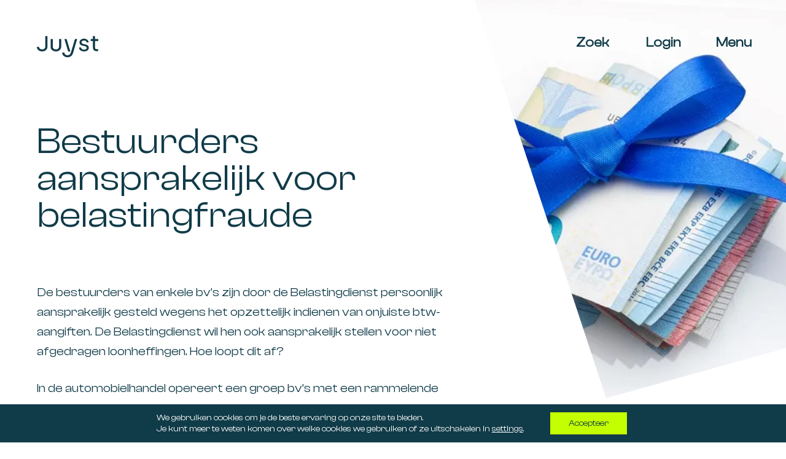

--- FILE ---
content_type: text/css
request_url: https://juyst.nl/wp-content/plugins/the-catcher-juyst-blocks/scss/tcc_block_styles.css?ver=6.9
body_size: 2599
content:
html {
  font-size: 62.5%;
}

.wp-block-button__link {
  -webkit-transition: all 0.35s ease-in-out;
  -moz-transition: all 0.35s ease-in-out;
  transition: all 0.35s ease-in-out;
}

.editor-styles-wrapper .wp-block-columns.is-style-columns-no-margin, body .wp-block-columns.is-style-columns-no-margin {
  gap: 0;
}
@media only screen and (min-width: 961px) {
  .editor-styles-wrapper .wp-block-columns.is-style-columns-border, body .wp-block-columns.is-style-columns-border {
    gap: 8rem;
  }
  .editor-styles-wrapper .wp-block-columns.is-style-columns-border .wp-block-column, body .wp-block-columns.is-style-columns-border .wp-block-column {
    padding-right: 8rem;
    border-right: 0.05rem solid #103B48;
  }
  .editor-styles-wrapper .wp-block-columns.is-style-columns-border .wp-block-column:first-child, body .wp-block-columns.is-style-columns-border .wp-block-column:first-child {
    padding-left: 0;
  }
  .editor-styles-wrapper .wp-block-columns.is-style-columns-border .wp-block-column:last-child, body .wp-block-columns.is-style-columns-border .wp-block-column:last-child {
    border-right: 0;
  }
}
@media only screen and (max-width: 960px) {
  .editor-styles-wrapper .wp-block-columns.is-style-columns-border .wp-block-column, body .wp-block-columns.is-style-columns-border .wp-block-column {
    border-bottom: 0.05rem solid #103B48;
    padding-bottom: 3rem;
  }
  .editor-styles-wrapper .wp-block-columns.is-style-columns-border .wp-block-column:last-child, body .wp-block-columns.is-style-columns-border .wp-block-column:last-child {
    border-bottom: 0;
  }
}
.editor-styles-wrapper .wp-block-columns.no-margin, body .wp-block-columns.no-margin {
  margin: 0 auto !important;
}
.editor-styles-wrapper .wp-block-columns.cols-border-top, body .wp-block-columns.cols-border-top {
  border-bottom: 0.05rem solid #103B48;
}
@media only screen and (min-width: 961px) {
  .editor-styles-wrapper .wp-block-columns.cols-border-top, body .wp-block-columns.cols-border-top {
    padding-bottom: 2rem;
    margin-bottom: 2rem !important;
  }
}
@media only screen and (min-width: 961px) {
  .editor-styles-wrapper .wp-block-columns.cols-border-top .wp-block-column:first-of-type, body .wp-block-columns.cols-border-top .wp-block-column:first-of-type {
    border-right: 0.05rem solid #103B48;
    padding-right: 4rem;
  }
  .editor-styles-wrapper .wp-block-columns.cols-border-top .wp-block-column:last-of-type, body .wp-block-columns.cols-border-top .wp-block-column:last-of-type {
    padding-left: 1rem;
  }
}
@media only screen and (max-width: 960px) {
  .editor-styles-wrapper .wp-block-columns.cols-border-top .wp-block-column, body .wp-block-columns.cols-border-top .wp-block-column {
    border-bottom: 0.05rem solid #103B48;
  }
}
@media only screen and (min-width: 961px) {
  .editor-styles-wrapper .wp-block-columns.cols-border-bottom .wp-block-column:first-of-type, body .wp-block-columns.cols-border-bottom .wp-block-column:first-of-type {
    border-right: 0.05rem solid #103B48;
    padding-right: 4rem;
  }
  .editor-styles-wrapper .wp-block-columns.cols-border-bottom .wp-block-column:last-of-type, body .wp-block-columns.cols-border-bottom .wp-block-column:last-of-type {
    padding-left: 1rem;
  }
}
@media only screen and (max-width: 960px) {
  .editor-styles-wrapper .wp-block-columns.cols-border-bottom .wp-block-column, body .wp-block-columns.cols-border-bottom .wp-block-column {
    border-bottom: 0.05rem solid #103B48;
  }
}
@media only screen and (max-width: 781px) {
  .editor-styles-wrapper .wp-block-columns.tcc-swap-cols > .wp-block-column:nth-child(1), body .wp-block-columns.tcc-swap-cols > .wp-block-column:nth-child(1) {
    order: 2;
  }
  .editor-styles-wrapper .wp-block-columns.tcc-swap-cols > .wp-block-column:nth-child(2), body .wp-block-columns.tcc-swap-cols > .wp-block-column:nth-child(2) {
    order: 1;
  }
}
.editor-styles-wrapper .wp-block-button.is-style-arrow-button, body .wp-block-button.is-style-arrow-button {
  border: 0;
  padding: 0;
  border-radius: 0;
  text-decoration: none;
  background-color: transparent !important;
  opacity: 1 !important;
  -webkit-transition: all 0.5s ease-in-out;
  transition: all 0.5s ease-in-out;
}
.editor-styles-wrapper .wp-block-button.is-style-arrow-button:hover, body .wp-block-button.is-style-arrow-button:hover {
  -webkit-transform: translateX(2rem);
  transform: translateX(2rem);
}
.editor-styles-wrapper .wp-block-button.is-style-arrow-button .wp-block-button__link, body .wp-block-button.is-style-arrow-button .wp-block-button__link {
  border: 0 !important;
  padding: 0;
  border-radius: 0;
  text-decoration: none;
  background-color: transparent;
  width: 6rem;
  height: 4rem;
  background-image: url(../images/arrow_left.svg);
  background-position: center;
  background-repeat: no-repeat;
  background-size: contain;
  position: relative;
  z-index: 1;
}
.editor-styles-wrapper .wp-block-button.is-style-line-button, body .wp-block-button.is-style-line-button {
  border: 0;
  padding: 0;
  border-radius: 0;
  text-decoration: none;
  background-color: transparent !important;
  opacity: 1 !important;
  color: currentColor;
  margin-bottom: 0;
}
.editor-styles-wrapper .wp-block-button.is-style-line-button:last-child .wp-block-button__link, body .wp-block-button.is-style-line-button:last-child .wp-block-button__link {
  margin-right: 0;
}
.editor-styles-wrapper .wp-block-button.is-style-line-button .wp-block-button__link, body .wp-block-button.is-style-line-button .wp-block-button__link {
  border-bottom: 0.05rem solid #1C3A47;
  background-color: transparent !important;
  color: currentColor;
  padding: 0;
  padding-bottom: 0.5rem;
  font-size: 3rem;
  font-weight: 400;
  margin-right: 6rem;
  margin-bottom: 4rem;
  text-align: left;
  line-height: normal;
}
@media only screen and (max-width: 960px) {
  .editor-styles-wrapper .wp-block-button.is-style-line-button .wp-block-button__link, body .wp-block-button.is-style-line-button .wp-block-button__link {
    margin-right: 3rem;
    margin-bottom: 1rem;
    font-size: 2.2rem;
  }
}
.editor-styles-wrapper .wp-block-button.is-style-tcc-outline-button, body .wp-block-button.is-style-tcc-outline-button {
  border: 0;
  padding: 0;
  border-radius: 0;
  text-decoration: none;
  background-color: transparent !important;
  opacity: 1 !important;
  color: currentColor;
  margin-bottom: 0;
}
.editor-styles-wrapper .wp-block-button.is-style-tcc-outline-button .wp-block-button__link, body .wp-block-button.is-style-tcc-outline-button .wp-block-button__link {
  border: 0.05rem solid #1C3A47;
  background-color: transparent !important;
  color: currentColor;
  padding: 0;
  padding: 0.5rem 1rem;
  font-size: 3rem;
  font-weight: 400;
  margin-right: 6rem;
  margin-bottom: 4rem;
}
.editor-styles-wrapper .wp-block-button.is-style-tcc-outline-button .wp-block-button__link:hover, body .wp-block-button.is-style-tcc-outline-button .wp-block-button__link:hover {
  background-color: #1C3A47 !important;
  color: white;
}
@media only screen and (max-width: 960px) {
  .editor-styles-wrapper .wp-block-button.is-style-tcc-outline-button .wp-block-button__link, body .wp-block-button.is-style-tcc-outline-button .wp-block-button__link {
    margin-right: 3rem;
    margin-bottom: 1rem;
    font-size: 2.2rem;
  }
}
.editor-styles-wrapper .wp-block-button.is-style-line-arrow-button, body .wp-block-button.is-style-line-arrow-button {
  border: 0;
  padding: 0;
  border-radius: 0;
  text-decoration: none;
  background-color: transparent !important;
  opacity: 1 !important;
  color: currentColor;
  margin-bottom: 0;
  text-align: left;
  padding-right: 4rem;
}
.editor-styles-wrapper .wp-block-button.is-style-line-arrow-button .wp-block-button__link, body .wp-block-button.is-style-line-arrow-button .wp-block-button__link {
  border-bottom: 0.05rem solid #1C3A47;
  background-color: transparent !important;
  color: currentColor;
  padding: 0;
  padding-bottom: 0.5rem;
  font-size: 2rem;
  font-weight: 400;
  margin-bottom: 4rem;
  min-width: 30rem;
  text-align: left;
  display: -webkit-box;
  display: -ms-flexbox;
  display: flex;
  -webkit-box-align: center;
  -ms-flex-align: center;
  align-items: center;
}
@media only screen and (max-width: 1300px) {
  .editor-styles-wrapper .wp-block-button.is-style-line-arrow-button .wp-block-button__link, body .wp-block-button.is-style-line-arrow-button .wp-block-button__link {
    min-width: 20rem;
  }
}
@media only screen and (max-width: 960px) {
  .editor-styles-wrapper .wp-block-button.is-style-line-arrow-button .wp-block-button__link, body .wp-block-button.is-style-line-arrow-button .wp-block-button__link {
    min-width: 0;
  }
}
@media only screen and (max-width: 780px) {
  .editor-styles-wrapper .wp-block-button.is-style-line-arrow-button .wp-block-button__link, body .wp-block-button.is-style-line-arrow-button .wp-block-button__link {
    min-width: 15rem;
  }
}
.editor-styles-wrapper .wp-block-button.is-style-line-arrow-button .wp-block-button__link:hover, body .wp-block-button.is-style-line-arrow-button .wp-block-button__link:hover {
  color: currentColor;
}
.editor-styles-wrapper .wp-block-button.is-style-line-arrow-button .wp-block-button__link:after, body .wp-block-button.is-style-line-arrow-button .wp-block-button__link:after {
  content: "";
  padding: 0;
  border-radius: 0;
  text-decoration: none;
  background-color: transparent;
  width: 3rem;
  height: 3rem;
  background-image: url(../images/arrow_left.svg);
  background-position: center;
  background-repeat: no-repeat;
  background-size: contain;
  position: relative;
  z-index: 1;
  display: inline-block;
  margin-left: auto;
  margin-right: 0;
}
@media only screen and (max-width: 960px) {
  .editor-styles-wrapper .wp-block-button.is-style-line-arrow-button .wp-block-button__link:after, body .wp-block-button.is-style-line-arrow-button .wp-block-button__link:after {
    margin-left: 2rem;
  }
}
@media only screen and (max-width: 780px) {
  .editor-styles-wrapper .wp-block-button.is-style-line-arrow-button .wp-block-button__link:after, body .wp-block-button.is-style-line-arrow-button .wp-block-button__link:after {
    margin-left: auto;
  }
}
.editor-styles-wrapper .wp-block-buttons.is-style-no-margin .wp-block-button:last-child, body .wp-block-buttons.is-style-no-margin .wp-block-button:last-child {
  margin-bottom: 0;
}
.editor-styles-wrapper .wp-block-buttons.is-style-no-margin .wp-block-button:last-child .wp-block-button__link, body .wp-block-buttons.is-style-no-margin .wp-block-button:last-child .wp-block-button__link {
  margin-bottom: 0;
}
.editor-styles-wrapper .wp-block-buttons.is-style-no-margin .wp-block-button.is-style-arrow-button, body .wp-block-buttons.is-style-no-margin .wp-block-button.is-style-arrow-button {
  margin-bottom: 0;
}
.editor-styles-wrapper .wp-block-buttons.is-style-no-margin .wp-block-button.is-style-arrow-button .wp-block-button__link, body .wp-block-buttons.is-style-no-margin .wp-block-button.is-style-arrow-button .wp-block-button__link {
  margin-bottom: 1rem;
}
.editor-styles-wrapper .wp-block-buttons.is-content-justification-right .wp-block-button.is-style-arrow-button .wp-block-button__link, body .wp-block-buttons.is-content-justification-right .wp-block-button.is-style-arrow-button .wp-block-button__link {
  margin-right: 0 !important;
}
.editor-styles-wrapper .wp-block-image.is-style-full-space img, body .wp-block-image.is-style-full-space img {
  width: 100%;
  max-width: none;
}
.editor-styles-wrapper .wp-block-image.is-style-clip, body .wp-block-image.is-style-clip {
  -webkit-clip-path: polygon(37% 0, 100% 13.2%, 100% 100%, 2% 79%);
  clip-path: polygon(38.2% 0, 100% 12.7%, 100% 100%, 2% 79%) img;
  clip-path-width: 100%;
  clip-path-height: 100%;
  clip-path-object-fit: cover;
}
.editor-styles-wrapper .wp-block-image.is-style-clip2, body .wp-block-image.is-style-clip2 {
  -webkit-clip-path: polygon(0% 0, 100% 0, 100% 88.1%, 44.2% 100%);
  clip-path: polygon(0% 0, 100% 0, 100% 88.1%, 44.2% 100%);
}
@media only screen and (max-width: 781px) {
  .editor-styles-wrapper .wp-block-image.is-style-clip2, body .wp-block-image.is-style-clip2 {
    height: 60rem;
    -webkit-clip-path: polygon(0rem 0rem, 73rem 0rem, 79rem 37rem, 16.2rem 57rem);
    clip-path: polygon(0rem 0rem, 73rem 0rem, 79rem 37rem, 16.2rem 57rem);
  }
}
.editor-styles-wrapper .wp-block-image.is-style-clip2 img, body .wp-block-image.is-style-clip2 img {
  width: 100%;
  height: 100%;
  object-fit: cover;
}
@media only screen and (min-width: 781px) {
  .editor-styles-wrapper .wp-block-image.is-style-clip2 img, body .wp-block-image.is-style-clip2 img {
    min-height: 100vh;
  }
}
.editor-styles-wrapper p.is-style-groen-vierkant, body p.is-style-groen-vierkant {
  position: relative;
  z-index: 0;
}
.editor-styles-wrapper p.is-style-groen-vierkant:before, body p.is-style-groen-vierkant:before {
  content: "";
  position: absolute;
  top: -1rem;
  left: -1rem;
  height: 10rem;
  width: 10rem;
  transform: rotate(20deg);
  background-color: #C3FE01;
  z-index: -1;
}

body .wp-block-button.is-style-arrow-button .wp-block-button__link {
  font-size: 0;
}

.editor-styles-wrapper .wp-block-button.is-style-arrow-button .wp-block-button__link {
  border: 0;
  padding: 0;
  border-radius: 0;
  text-decoration: none;
  background-color: lightgrey;
  width: 14rem;
  height: 4rem;
  padding-right: 6rem;
  background-image: url(../images/arrow_left.svg);
  background-position: 6rem 0rem;
  background-repeat: no-repeat;
  background-size: contain;
  color: black;
  font-size: 2rem;
}

.wp-block-cover.is-style-witte-driehoek {
  position: relative;
  -webkit-clip-path: polygon(0 0, 100% 0, 100% 58%, 0 100%);
  clip-path: polygon(0 0, 100% 0, 100% 58%, 0 100%);
  background-color: white;
}
@media only screen and (max-width: 780px) {
  .wp-block-cover.is-style-witte-driehoek {
    -webkit-clip-path: polygon(0 0, 100rem 0, 100rem 58rem, 0 100%);
    clip-path: polygon(0 0, 100rem 0, 100rem 58rem, 0 100%);
  }
}
.wp-block-cover.is-style-witte-driehoek-links {
  position: relative;
  clip-path: polygon(0% 58%, 0% 0, 100% 0%, 100% 100%);
  background-color: white;
}

@media only screen and (max-width: 960px) {
  .tccMobileWrapper .mobileOverlay {
    position: absolute;
    top: 0;
    left: 0;
    bottom: 0;
    right: 0;
    z-index: 1;
  }
  .tccMobileWrapper .wp-block-cover__gradient-background {
    display: none;
  }
}

@media only screen and (min-width: 961px) {
  .wp-block-cover.has-padding-large {
    padding: 0 12rem;
  }
}

@media only screen and (min-width: 961px) {
  .wp-block-cover.has-padding-small {
    padding: 0 9rem;
  }
}

h1, h2, h3, h4, p {
  -webkit-transition: all 0.75s ease-in-out;
  -moz-transition: all 0.75s ease-in-out;
  transition: all 0.75s ease-in-out;
  /*	transform-style: preserve-3d;
  	-webkit-clip-path: inset(0px 0px -10% -10%);
  	clip-path: inset(0px 0px -10% -10%);*/
  -webkit-transform: none;
  transform: none;
}

body .has-animation-twist {
  transform: translate3d(0, 70%, -90px) scale3d(1, 1, 1) rotateX(-92deg) rotateY(0) rotateZ(0) skew(3deg, -12deg);
  opacity: 0;
}
body .wp-block-create-block-the-catcher-parallax-top .has-animation-twist {
  transform: translate3d(0, 0%, -90px) scale3d(1, 1, 1) rotateX(-92deg) rotateY(0) rotateZ(0) skew(3deg, -12deg);
  opacity: 0;
}
body .has-animation-revealbelow {
  -webkit-clip-path: inset(0px 0px 100% 0px);
  clip-path: inset(0px 0px 100% 0px);
  -webkit-transform: translateY(4rem);
  transform: translateY(4rem);
}
body .has-padding-small {
  padding: 3rem 6rem !important;
}
@media only screen and (max-width: 960px) {
  body .has-padding-small {
    padding: 3rem 3rem !important;
  }
}
body .has-padding-small.alignfull:not(.has-background) .wp-block-group__inner-container > p:not(.has-background-color) {
  padding-left: 0;
  padding-right: 0;
}
body .has-padding-large {
  padding: 3rem 9rem !important;
}
@media only screen and (max-width: 960px) {
  body .has-padding-large {
    padding: 3rem 3rem !important;
  }
}

.editor-styles-wrapper .tccGroupWrapper .tcc-shape {
  z-index: 0;
}
.editor-styles-wrapper .tccGroupWrapper .wp-block {
  position: relative;
  z-index: 1;
}
.editor-styles-wrapper .has-padding-small {
  padding: 3rem 6rem !important;
}
@media only screen and (max-width: 960px) {
  .editor-styles-wrapper .has-padding-small {
    padding: 3rem 3rem !important;
  }
}
.editor-styles-wrapper .has-padding-large {
  padding: 3rem 12rem !important;
}
@media only screen and (max-width: 960px) {
  .editor-styles-wrapper .has-padding-large {
    padding: 3rem 3rem !important;
  }
}

.tccGroupWrapper {
  position: relative;
  overflow: visible;
  max-width: 100%;
  padding: 0 6rem;
}
@media only screen and (max-width: 960px) {
  .tccGroupWrapper {
    padding: 0 3rem;
  }
}
.tccGroupWrapper .shapeWrapper {
  position: absolute;
  z-index: -1;
  width: 100%;
}
.tccGroupWrapper .shapeWrapper.right {
  -webkit-transform-origin: center right;
  transform-origin: center right;
}
.tccGroupWrapper .shapeWrapper.left {
  -webkit-transform-origin: center left;
  transform-origin: center left;
}
.tccGroupWrapper .shapeWrapper.small {
  height: 40rem;
}
@media only screen and (min-width: 2000px) {
  .tccGroupWrapper .shapeWrapper.small:not(.left) {
    height: 30vw;
  }
}
.tccGroupWrapper .shapeWrapper.medium {
  height: 60rem;
}
@media only screen and (min-width: 2000px) {
  .tccGroupWrapper .shapeWrapper.medium:not(.left) {
    height: 40vw;
  }
}
.tccGroupWrapper .shapeWrapper.large {
  height: 80rem;
}
.tccGroupWrapper .shapeWrapper.huge {
  height: 90vh;
}
.tccGroupWrapper .shapeWrapper.mega {
  height: 120vw;
}
.tccGroupWrapper .tcc-shape {
  -webkit-transform: rotate(-163deg);
  transform: rotate(-163deg);
  position: absolute;
  z-index: -1;
}
.tccGroupWrapper .tcc-shape.lightgrey {
  background-color: #f6f6f6;
}
.tccGroupWrapper .tcc-shape.grey {
  background-color: #ededed;
}
.tccGroupWrapper .tcc-shape.lightblue {
  background-color: #f0fdff;
}
.tccGroupWrapper .tcc-shape.blue {
  background-color: #DDEFF3;
}
.tccGroupWrapper .tcc-shape.green {
  background-color: #C3FE01;
}
.tccGroupWrapper .tcc-shape.small {
  width: 40rem;
  height: 40rem;
}
@media only screen and (min-width: 2000px) {
  .tccGroupWrapper .tcc-shape.small:not(.left) {
    right: -15rem;
    left: inherit;
  }
}
.tccGroupWrapper .tcc-shape.medium {
  width: 60rem;
  height: 60rem;
}
@media only screen and (min-width: 2000px) {
  .tccGroupWrapper .tcc-shape.medium:not(.left) {
    right: -25rem;
    left: inherit;
  }
}
.tccGroupWrapper .tcc-shape.large {
  width: 80rem;
  height: 80rem;
}
@media only screen and (min-width: 2000px) {
  .tccGroupWrapper .tcc-shape.large:not(.left) {
    right: -35rem;
    left: inherit;
  }
}
.tccGroupWrapper .tcc-shape.huge {
  width: 90vw;
  height: 90vw;
}
@media only screen and (max-width: 960px) {
  .tccGroupWrapper .tcc-shape.huge {
    width: 200vw;
    height: 200vw;
  }
}
.tccGroupWrapper .tcc-shape.mega {
  width: 120vw;
  height: 120vw;
}
@media only screen and (max-width: 960px) {
  .tccGroupWrapper .tcc-shape.mega {
    width: 240vw;
    height: 240vw;
  }
}
.tccGroupWrapper .tcc-shape.right {
  -webkit-transform: rotate(-17deg);
  transform: rotate(-17deg);
}
.tccGroupWrapper .wp-block {
  position: relative;
  z-index: 0;
}
.tccGroupWrapper p {
  padding-left: 0px !important;
  padding-right: 0px !important;
}

@media only screen and (max-width: 780px) {
  .tcc-mobile-left {
    text-align: left !important;
    -webkit-box-pack: start !important;
    -ms-flex-pack: start !important;
    justify-content: flex-start !important;
  }
}

.tccSquarist {
  width: 50%;
  height: 98%;
  position: absolute;
  background: red;
  right: -9.3%;
  transform: rotate(17deg);
  top: 25.9%;
}


--- FILE ---
content_type: text/css
request_url: https://juyst.nl/wp-content/themes/tccjuyst/scss/extra.css?ver=1.1.1
body_size: 6175
content:
html {
  font-size: 62.5%;
}

@font-face {
  font-family: "Clash Display";
  src: url("../fonts/ClashDisplay-Regular.woff2") format("woff2"), url("../fonts/ClashDisplay-Regular.woff") format("woff");
  font-weight: normal;
  font-style: normal;
}
@font-face {
  font-family: "fontello";
  src: url("../fonts/fontello.eot?55645534");
  src: url("../fonts/fontello.eot?55645534#iefix") format("embedded-opentype"), url("../fonts/fontello.woff?55645534") format("woff"), url("../fonts/fontello.ttf?55645534") format("truetype"), url("../fonts/fontello.svg?55645534#fontello") format("svg");
  font-weight: normal;
  font-style: normal;
}
.site-container .has-licht-color, .footer-widgets .has-licht-color {
  color: #ffffff;
}
.site-container .has-licht-background-color, .footer-widgets .has-licht-background-color {
  background-color: #ffffff;
}
.site-container .has-donker-color, .footer-widgets .has-donker-color {
  color: #103B48;
}
.site-container .has-donker-background-color, .footer-widgets .has-donker-background-color {
  background-color: #103B48;
}
.site-container .has-groen-color, .footer-widgets .has-groen-color {
  color: #C3FE01;
}
.site-container .has-groen-background-color, .footer-widgets .has-groen-background-color {
  background-color: #C3FE01;
}
.site-container .has-blauw-color, .footer-widgets .has-blauw-color {
  color: #103B48 !important;
}
.site-container .has-blauw-background-color, .footer-widgets .has-blauw-background-color {
  background-color: #103B48;
}
.site-container .has-licht-blauw-color, .footer-widgets .has-licht-blauw-color {
  color: #DDEFF3;
}
.site-container .has-licht-blauw-background-color, .footer-widgets .has-licht-blauw-background-color {
  background-color: #DDEFF3;
}

.has-photo-overlay-gradient-background {
  background: linear-gradient(90deg, rgb(0, 0, 0) 0%, rgba(0, 0, 0, 0) 51%) !important;
}

@media only screen and (max-width: 860px) {
  .first-spacer {
    height: 8rem !important;
  }
}

@media only screen and (max-width: 960px) {
  .hide-mobile {
    display: none !important;
  }
}

@media only screen and (min-width: 861px) {
  .hide-desktop {
    display: none;
  }
}

.no-margin-bottom {
  margin-bottom: 0;
}

.no-click {
  pointer-events: none;
}

@media only screen and (min-width: 961px) {
  p {
    max-width: 70vw;
  }
}

.wp-block-columns.socialCols {
  margin-bottom: 0;
  -webkit-box-pack: end;
  -ms-flex-pack: end;
  justify-content: flex-end;
}
@media only screen and (max-width: 960px) {
  .wp-block-columns.socialCols {
    -webkit-box-pack: end;
    -ms-flex-pack: end;
    justify-content: flex-end;
  }
}
.wp-block-columns.socialCols .wp-block-column {
  text-align: right;
}
@media only screen and (max-width: 960px) {
  .wp-block-columns.socialCols .wp-block-column {
    -ms-flex-preferred-size: 4.5rem !important;
    flex-basis: 4.5rem !important;
    -webkit-box-flex: unset;
    -ms-flex-positive: unset;
    flex-grow: unset;
  }
}
.wp-block-columns.socialCols .wp-block-column:not(:first-child) {
  margin-left: 0em;
}
.wp-block-columns:last-child {
  margin-bottom: 0;
}
.wp-block-columns p:last-child {
  margin-bottom: 0;
}

a:focus {
  outline: 0;
}

body.whiteHeader:not(.movingFixed) .site-header .wrap .menuBtns .menu-item-has-children > a {
  color: white;
}
body.whiteHeader:not(.movingFixed) .site-header .wrap .menuBtns span {
  color: white;
}
body.whiteHeader:not(.movingFixed) .site-header.open .menuBtns span {
  color: #103B48;
}
body.whiteHeader.search-results .site-header .wrap .menuBtns .menu-item-has-children > a {
  color: #103B48;
}
body.whiteHeader.search-results .site-header .wrap .menuBtns span {
  color: #103B48;
}

body.whiteLogo:not(.movingFixed) .site-header .wrap .custom-logo path, body.whiteLogo:not(.movingFixed) .site-header .wrap .custom-logo polygon, body.whiteLogo:not(.movingFixed) .site-header .wrap .custom-logo rect {
  fill: white;
}
body.whiteLogo.search-results .site-header .wrap .custom-logo path, body.whiteLogo.search-results .site-header .wrap .custom-logo polygon, body.whiteLogo.search-results .site-header .wrap .custom-logo rect {
  fill: #103b48;
}

@media only screen and (max-width: 780px) {
  body.whiteLogoMobiel:not(.movingFixed) .site-header .wrap .custom-logo path, body.whiteLogoMobiel:not(.movingFixed) .site-header .wrap .custom-logo polygon, body.whiteLogoMobiel:not(.movingFixed) .site-header .wrap .custom-logo rect {
    fill: white;
  }
}

.wp-block-latest-posts__list.is-grid .wp-block-latest-posts__featured-image a {
  width: 100%;
}
.wp-block-latest-posts__list.is-grid .wp-block-latest-posts__featured-image img {
  width: 100%;
  max-width: none;
}

@media only screen and (max-width: 960px) {
  .wp-block-columns.has-background {
    padding: 1.25em 3rem;
  }
}

.wp-block-create-block-the-catcher-single-slide.slick-slide .slideBody {
  opacity: 0;
  -webkit-transition: all 0.5s ease-in-out;
  -moz-transition: all 0.5s ease-in-out;
  transition: all 0.5s ease-in-out;
  transition-delay: 1.8s;
}
.wp-block-create-block-the-catcher-single-slide.slick-slide.slick-current .slideBody {
  opacity: 1;
}

.readMOre {
  color: #103B48;
  background-color: transparent;
  border: 2px solid #103B48;
  padding: 13px 28px;
  border-radius: 0px;
  cursor: pointer;
  font-size: 16px;
  font-family: "Clash Display", sans-serif;
  font-weight: 600;
  text-align: center;
  text-decoration: none;
  white-space: normal;
  width: auto;
  display: inline-block;
}

.admin-bar .site-header {
  top: 10.8rem !important;
}
@media only screen and (max-width: 960px) {
  .admin-bar .site-header {
    top: 7.7rem !important;
  }
}
.admin-bar .site-header .menuBtns {
  top: 11rem;
}
@media only screen and (max-width: 960px) {
  .admin-bar .site-header .menuBtns {
    top: 8rem;
  }
}
.admin-bar .site-header .menuBtns #menu-login {
  position: relative;
}
.admin-bar .site-header .menuBtns #menu-login a {
  -webkit-transition: all 0.5s ease-in-out;
  transition: all 0.5s ease-in-out;
}
.admin-bar .site-header .menuBtns #menu-login .sub-menu {
  visibility: hidden; /* Hide the sub-menu */
  position: absolute;
  top: 100%;
  left: 0;
  opacity: 0;
  transition: opacity 0.3s ease; /* Transition for opacity */
}
.admin-bar .site-header .menuBtns #menu-login .sub-menu li {
  white-space: nowrap; /* Prevent menu items from wrapping */
  padding: 1rem;
  background-color: white;
}
.admin-bar .site-header .menuBtns #menu-login .sub-menu li a {
  font-size: 1.6rem;
}
.admin-bar .site-header .menuBtns #menu-login:hover .sub-menu {
  visibility: visible; /* Show the sub-menu on hover */
  opacity: 1;
}
.admin-bar.movingFixed .site-header {
  top: 3.2rem !important;
}
@media only screen and (max-width: 960px) {
  .admin-bar.movingFixed .site-header {
    top: 0rem !important;
  }
}
.admin-bar.movingFixed .menuBtns {
  top: 3.2rem !important;
}
@media only screen and (max-width: 960px) {
  .admin-bar.movingFixed .menuBtns {
    top: 0rem !important;
  }
}

.menu-toggle.dashicons-before.dashicons-menu {
  display: none;
}

.wp-block-button__link, .subWrapper {
  /*-webkit-transition: all .4s cubic-bezier(0.645, 0.045, 0.355, 1);
   transition: all .4s cubic-bezier(0.645, 0.045, 0.355, 1);
  position: relative;*/
}

.wp-block-button__link:hover, .subWrapper:hover {
  /*color: white;

  input{
  	 color: white !important;  
  }*/
}

/*.wp-block-button__link:after, .subWrapper:after{
  content: "";
  position: absolute;
  left: 0;
  bottom: 0;
  width: 100%;
  height: 0;
  background: $accentColor2;
  z-index: -1;
  -webkit-transition: all .4s cubic-bezier(0.645, 0.045, 0.355, 1);
  transition: all .4s cubic-bezier(0.645, 0.045, 0.355, 1);
}

.subWrapper:after{
  width: 10rem;
  height: 0;
}*/
.wp-block-button__link:hover:after {
  height: 100%;
}

.subWrapper:hover:after {
  height: 4rem;
}

body.movingFixed .site-header {
  padding-top: 1.5rem;
  padding-bottom: 1rem;
  background-color: white;
  top: 0rem !important;
}
body.movingFixed .menuBtns {
  padding-top: 1.5rem;
  top: 0rem !important;
}

.site-header {
  position: absolute;
  width: 100%;
  background-color: transparent;
  -webkit-box-shadow: none;
  box-shadow: none;
  z-index: 5;
  -webkit-transition: all 0.5s ease-in-out;
  -moz-transition: all 0.5s ease-in-out;
  transition: all 0.5s ease-in-out;
  overflow: hidden;
  position: fixed;
  top: 5.8rem !important;
  padding: 0 6rem;
}
@media only screen and (min-width: 961px) {
  .site-header {
    top: 5.8rem !important;
  }
}
@media only screen and (max-width: 960px) {
  .site-header {
    padding-left: 3rem;
    padding-right: 3rem;
    top: 4.6rem !important;
  }
}
.site-header .wrap .title-area {
  -webkit-transition: all 0.5s ease-in-out;
  -moz-transition: all 0.5s ease-in-out;
  transition: all 0.5s ease-in-out;
  margin-left: 0;
  padding: 0 !important;
}
@media only screen and (max-width: 960px) {
  .site-header .wrap .title-area {
    max-width: 7rem !important;
  }
}
.site-header .wrap .title-area a {
  font-size: 0;
  line-height: 0;
}
.site-header .wrap .custom-logo {
  /*height: 7.2rem;*/
  padding: 0rem 0 0rem;
  margin-top: 0rem;
  width: 100%;
}
@media only screen and (max-width: 960px) {
  .site-header .wrap .custom-logo {
    /*height: 7.5rem;	*/
  }
}
.site-header .wrap .custom-logo path, .site-header .wrap .custom-logo polygon, .site-header .wrap .custom-logo rect {
  -webkit-transition: all 0.5s ease-in-out;
  -moz-transition: all 0.5s ease-in-out;
  transition: all 0.5s ease-in-out;
}
.site-header .wrap .menu-toggle {
  -webkit-transition: all 0.5s ease-in-out;
  transition: all 0.5s ease-in-out;
}
@media only screen and (max-width: 1064px) {
  .site-header .wrap .menu-toggle {
    padding-top: 2rem;
    margin-bottom: 0;
    margin-top: 0;
  }
}
.site-header svg {
  -webkit-transition: all 0.5s ease-in-out;
  -moz-transition: all 0.5s ease-in-out;
  transition: all 0.5s ease-in-out;
}
.site-header svg .stripe {
  pointer-events: none;
}
.site-header.open .custom-logo-link svg {
  opacity: 0;
}
.site-header.open .hamburger.open .openMenu {
  opacity: 0;
  visibility: visible;
  clip-path: polygon(0 0, 0 0, 0 100%, 0% 100%);
}
.site-header.open .hamburger.open .closedMenu {
  opacity: 1;
  visibility: visible;
  clip-path: polygon(0 0, 100% 0, 100% 100%, 0 100%);
}

.menuBtns {
  position: fixed;
  top: 5.2rem;
  right: 6rem;
  left: inherit !important;
  cursor: pointer;
  z-index: 10;
  -webkit-transition: all 0.5s ease-in-out;
  -moz-transition: all 0.5s ease-in-out;
  transition: all 0.5s ease-in-out;
  display: -webkit-box;
  display: -ms-flexbox;
  display: flex;
  -webkit-box-align: center;
  -ms-flex-align: center;
  align-items: center;
}
@media only screen and (max-width: 960px) {
  .menuBtns {
    right: 3rem !important;
    top: 4.3rem;
  }
}
.menuBtns .tcclogin {
  height: 3.2rem;
  position: relative;
}
.menuBtns span {
  -webkit-transition: all 0.5s ease-in-out;
  transition: all 0.5s ease-in-out;
}
.menuBtns .hamburger {
  margin-left: 6rem;
  width: 5.4rem;
  height: 3.2rem;
  position: relative;
}
@media only screen and (max-width: 960px) {
  .menuBtns .hamburger {
    margin-left: 3rem;
  }
}
.menuBtns .hamburger span {
  position: absolute;
  top: 0;
  left: 0;
  font-weight: 600;
  font-size: 2.2rem;
}
.menuBtns .hamburger .openMenu {
  opacity: 1;
  visibility: visible;
  clip-path: polygon(0 0, 100% 0, 100% 100%, 0 100%);
}
.menuBtns .hamburger .closedMenu {
  opacity: 0;
  visibility: hidden;
  clip-path: polygon(0 0, 0 0, 0 100%, 0% 100%);
}
body.menu-open {
  overflow: hidden;
}
body.menu-open .site-header {
  background-color: transparent;
}

.tccMenu, .tccLogin, .tccZoek {
  position: fixed;
  width: 100vw;
  top: 0;
  left: 0;
  background-color: #F2F2F2;
  height: 100vh;
  padding: 6rem 6rem;
  -webkit-transform: translateY(140vh);
  transform: translateY(140vh);
  -webkit-transition: all 0.5s ease-in-out;
  transition: all 0.5s ease-in-out;
  z-index: 4;
  overflow: hidden;
}
.tccMenu:after, .tccLogin:after, .tccZoek:after {
  content: "";
  width: 40vw;
  height: 40vw;
  position: absolute;
  -webkit-transform: rotate(-17deg);
  transform: rotate(-17deg);
  z-index: -1;
  background-color: #C3FE01;
  right: -10vw;
  top: -31vw;
}
@media only screen and (max-width: 960px) {
  .tccMenu:after, .tccLogin:after, .tccZoek:after {
    top: unset;
    bottom: -10vw;
  }
}
@media only screen and (max-height: 1031px) {
  .tccMenu, .tccLogin, .tccZoek {
    padding: 6rem 6rem;
  }
}
@media only screen and (max-width: 860px) {
  .tccMenu, .tccLogin, .tccZoek {
    padding: 5rem 2.5rem 4rem;
    width: 100%;
    -webkit-transform: translateY(-100%);
    transform: translateY(-100%);
  }
}
.tccMenu .menu-item.noFocus a, .tccLogin .menu-item.noFocus a, .tccZoek .menu-item.noFocus a {
  opacity: 0.4;
}
.tccMenu.open, .tccLogin.open, .tccZoek.open {
  -webkit-transform: none;
  transform: none;
  visibility: visible;
}
.tccMenu .menu-main-nav-container, .tccLogin .menu-main-nav-container, .tccZoek .menu-main-nav-container {
  padding-top: 8vh;
}
@media only screen and (max-width: 960px) {
  .tccMenu .menu-main-nav-container, .tccLogin .menu-main-nav-container, .tccZoek .menu-main-nav-container {
    padding-top: 4vh;
  }
}
.tccMenu .menu-login-container, .tccLogin .menu-login-container, .tccZoek .menu-login-container {
  padding-top: 20vh;
}
@media only screen and (max-width: 960px) {
  .tccMenu .menu-login-container, .tccLogin .menu-login-container, .tccZoek .menu-login-container {
    padding-top: 10vh;
  }
}
.tccMenu .tccSearch, .tccLogin .tccSearch, .tccZoek .tccSearch {
  display: -webkit-box;
  display: -ms-flexbox;
  display: flex;
  -webkit-box-align: center;
  -ms-flex-align: center;
  align-items: center;
  height: 100%;
}
@media only screen and (max-width: 960px) {
  .tccMenu .tccSearch, .tccLogin .tccSearch, .tccZoek .tccSearch {
    padding-top: 35vh;
    display: block;
  }
}
.tccMenu .tccSearch form, .tccLogin .tccSearch form, .tccZoek .tccSearch form {
  width: 100%;
}
.tccMenu .tccSearch form .search-form-input, .tccLogin .tccSearch form .search-form-input, .tccZoek .tccSearch form .search-form-input {
  border: 0;
  border-bottom: 0.05rem solid #103B48;
  background-color: transparent;
  background-image: url(../images/arrow_left.svg);
  background-position: right center;
  background-repeat: no-repeat;
  background-size: 3rem;
}
.tccMenu .tccSearch form .search-form-submit, .tccLogin .tccSearch form .search-form-submit, .tccZoek .tccSearch form .search-form-submit {
  background-color: #103B48;
}
@media only screen and (min-width: 961px) {
  .tccMenu .tccSearch form .search-form-submit, .tccLogin .tccSearch form .search-form-submit, .tccZoek .tccSearch form .search-form-submit {
    display: none;
  }
}
.tccMenu .menu, .tccLogin .menu, .tccZoek .menu {
  clear: both;
  position: relative;
  width: 100% !important;
  text-align: left;
}
.tccMenu .menu .menu-item, .tccLogin .menu .menu-item, .tccZoek .menu .menu-item {
  margin-bottom: 1rem;
  overflow: hidden;
  justify-items: center;
  margin-left: 0;
  margin-right: 0;
  padding: 0;
  width: 27%;
  position: static;
  display: -webkit-box;
  display: -ms-flexbox;
  display: flex;
  -webkit-box-align: center;
  -ms-flex-align: center;
  align-items: center;
}
@media only screen and (max-width: 960px) {
  .tccMenu .menu .menu-item, .tccLogin .menu .menu-item, .tccZoek .menu .menu-item {
    width: 100%;
    border-bottom: 0.05rem solid #103B48;
    padding-bottom: 1rem;
  }
}
.tccMenu .menu .menu-item:first-of-type, .tccLogin .menu .menu-item:first-of-type, .tccZoek .menu .menu-item:first-of-type {
  padding-top: 2rem;
}
.tccMenu .menu .menu-item:last-of-type, .tccLogin .menu .menu-item:last-of-type, .tccZoek .menu .menu-item:last-of-type {
  margin-bottom: 0;
}
.tccMenu .menu .menu-item:hover, .tccLogin .menu .menu-item:hover, .tccZoek .menu .menu-item:hover {
  transition-delay: 0s !important;
}
.tccMenu .menu .menu-item:hover a span, .tccLogin .menu .menu-item:hover a span, .tccZoek .menu .menu-item:hover a span {
  transition-delay: 0s !important;
  color: #103B48;
}
.tccMenu .menu .menu-item a, .tccLogin .menu .menu-item a, .tccZoek .menu .menu-item a {
  position: relative;
  text-decoration: none;
  font-size: 2.8rem;
  color: #103B48;
  padding: 0.3rem 0;
  -webkit-transition: all 0.5s ease-in-out;
  -moz-transition: all 0.5s ease-in-out;
  transition: all 0.5s ease-in-out;
  font-family: "Clash Display";
}
@media only screen and (max-height: 660px) {
  .tccMenu .menu .menu-item a, .tccLogin .menu .menu-item a, .tccZoek .menu .menu-item a {
    font-size: 2rem;
  }
}
@media only screen and (max-width: 960px) {
  .tccMenu .menu .menu-item a, .tccLogin .menu .menu-item a, .tccZoek .menu .menu-item a {
    font-size: 2rem;
  }
}
.tccMenu .menu .menu-item a:focus, .tccLogin .menu .menu-item a:focus, .tccZoek .menu .menu-item a:focus {
  outline: 0;
}
.tccMenu .menu .menu-item a.soft, .tccLogin .menu .menu-item a.soft, .tccZoek .menu .menu-item a.soft {
  opacity: 0.4 !important;
}
.tccMenu .menu .menu-item a.active, .tccLogin .menu .menu-item a.active, .tccZoek .menu .menu-item a.active {
  opacity: 1 !important;
}
.tccMenu .menu .menu-item.current-menu-item a, .tccLogin .menu .menu-item.current-menu-item a, .tccZoek .menu .menu-item.current-menu-item a {
  color: #103B48;
}
.tccMenu .menu .menu-item.current-menu-item a:after, .tccLogin .menu .menu-item.current-menu-item a:after, .tccZoek .menu .menu-item.current-menu-item a:after {
  display: none;
}
.tccMenu .menu .menu-item .sub-menu-toggle, .tccLogin .menu .menu-item .sub-menu-toggle, .tccZoek .menu .menu-item .sub-menu-toggle {
  position: relative;
  float: none;
  top: inherit;
  left: inherit;
  margin-left: auto;
  margin-right: 0;
  cursor: pointer;
  padding-top: 0;
  padding-bottom: 0;
  z-index: 1;
  -webkit-transition: all 0.5s ease-in-out;
  transition: all 0.5s ease-in-out;
}
.tccMenu .menu .menu-item .sub-menu-toggle:hover, .tccLogin .menu .menu-item .sub-menu-toggle:hover, .tccZoek .menu .menu-item .sub-menu-toggle:hover {
  -webkit-transform: translateX(0.5rem);
  transform: translateX(0.5rem);
}
.tccMenu .menu .menu-item .sub-menu-toggle:before, .tccLogin .menu .menu-item .sub-menu-toggle:before, .tccZoek .menu .menu-item .sub-menu-toggle:before {
  content: "";
  padding: 0;
  border-radius: 0;
  text-decoration: none;
  background-color: transparent;
  width: 3rem;
  height: 2rem;
  background-image: url(../images/arrow_left.svg);
  background-image: url(../images/Juyst_Pijl.svg);
  background-position: center;
  background-repeat: no-repeat;
  background-size: contain;
  position: relative;
  z-index: 1;
  display: inline-block;
  top: 0.5ex;
}
.tccMenu .subMenuWrap, .tccLogin .subMenuWrap, .tccZoek .subMenuWrap {
  position: absolute;
  left: 30%;
  padding-left: 3%;
  opacity: 1;
  top: 0;
  width: 100%;
  height: 100%;
  display: -webkit-box !important;
  display: -ms-flexbox !important;
  display: flex !important;
  -webkit-box-align: center;
  -ms-flex-align: center;
  align-items: center;
  flex-wrap: wrap;
}
.tccMenu .subMenuWrap:before, .tccLogin .subMenuWrap:before, .tccZoek .subMenuWrap:before {
  content: "";
  height: 100%;
  border-left: 0.05rem solid #103B48;
  left: -3%;
  position: relative;
  -webkit-clip-path: polygon(0 0, 100% 0%, 100% 0, 0 0);
  clip-path: polygon(0 0, 100% 0%, 100% 0, 0 0);
  -webkit-transition: all 0.5s ease-in-out;
  transition: all 0.5s ease-in-out;
}
@media only screen and (max-width: 960px) {
  .tccMenu .subMenuWrap:before, .tccLogin .subMenuWrap:before, .tccZoek .subMenuWrap:before {
    display: none;
  }
}
.tccMenu .subMenuWrap.seen:before, .tccLogin .subMenuWrap.seen:before, .tccZoek .subMenuWrap.seen:before {
  -webkit-clip-path: polygon(0 0, 100% 0%, 100% 100%, 0% 100%) !important;
  clip-path: polygon(0 0, 100% 0%, 100% 100%, 0% 100%) !important;
}
@media only screen and (max-width: 960px) {
  .tccMenu .subMenuWrap, .tccLogin .subMenuWrap, .tccZoek .subMenuWrap {
    left: 0;
    -webkit-transform: translateX(100vw);
    transform: translateX(100vw);
    -webkit-transition: all 0.5s ease-in-out;
    transition: all 0.5s ease-in-out;
    background-color: #F2F2F2;
    padding-left: 0;
    display: block !important;
  }
}
.tccMenu .subMenuWrap.active, .tccLogin .subMenuWrap.active, .tccZoek .subMenuWrap.active {
  z-index: 3 !important;
}
.tccMenu .subMenuWrap.active:before, .tccLogin .subMenuWrap.active:before, .tccZoek .subMenuWrap.active:before {
  -webkit-clip-path: polygon(0 0, 100% 0%, 100% 100%, 0% 100%);
  clip-path: polygon(0 0, 100% 0%, 100% 100%, 0% 100%);
  transition-delay: 0s;
}
.tccMenu .subMenuWrap.active > .sub-menu, .tccLogin .subMenuWrap.active > .sub-menu, .tccZoek .subMenuWrap.active > .sub-menu {
  opacity: 1;
  visibility: visible;
  z-index: 1;
}
@media only screen and (max-width: 960px) {
  .tccMenu .subMenuWrap.active, .tccLogin .subMenuWrap.active, .tccZoek .subMenuWrap.active {
    -webkit-transform: none;
    transform: none;
    z-index: 1;
  }
}
.tccMenu .subMenuWrap .sub-menu, .tccLogin .subMenuWrap .sub-menu, .tccZoek .subMenuWrap .sub-menu {
  width: 25%;
  opacity: 0;
  visibility: hidden;
  z-index: -1;
  transition-delay: 0.5s;
  -webkit-transition: all 0.5s ease-in-out;
  transition: all 0.5s ease-in-out;
  transition-delay: 0.5s;
}
@media only screen and (max-width: 960px) {
  .tccMenu .subMenuWrap .sub-menu, .tccLogin .subMenuWrap .sub-menu, .tccZoek .subMenuWrap .sub-menu {
    width: 100%;
    padding-top: 9.25rem;
  }
}
.tccMenu .subMenuWrap .sub-menu .subMenuWrap, .tccLogin .subMenuWrap .sub-menu .subMenuWrap, .tccZoek .subMenuWrap .sub-menu .subMenuWrap {
  z-index: 2;
}
.tccMenu .subMenuWrap .menu-item, .tccLogin .subMenuWrap .menu-item, .tccZoek .subMenuWrap .menu-item {
  margin-bottom: 0.5rem;
  width: 100%;
  display: -webkit-box;
  display: -ms-flexbox;
  display: flex;
  -webkit-box-align: center;
  -ms-flex-align: center;
  align-items: center;
  width: 100%;
}
.tccMenu .subMenuWrap .menu-item:before, .tccLogin .subMenuWrap .menu-item:before, .tccZoek .subMenuWrap .menu-item:before {
  height: 1rem;
}
@media only screen and (max-width: 960px) {
  .tccMenu .subMenuWrap .menu-item, .tccLogin .subMenuWrap .menu-item, .tccZoek .subMenuWrap .menu-item {
    margin-bottom: 1rem;
  }
}
.tccMenu .subMenuWrap .menu-item a, .tccLogin .subMenuWrap .menu-item a, .tccZoek .subMenuWrap .menu-item a {
  font-size: 2.2rem;
  width: 100%;
}
@media only screen and (max-height: 1031px) {
  .tccMenu .subMenuWrap .menu-item a, .tccLogin .subMenuWrap .menu-item a, .tccZoek .subMenuWrap .menu-item a {
    font-size: 2rem;
  }
}
.tccMenu .subMenuWrap .menu-item .sub-menu-toggle, .tccLogin .subMenuWrap .menu-item .sub-menu-toggle, .tccZoek .subMenuWrap .menu-item .sub-menu-toggle {
  top: 0;
}
.tccMenu .subMenuWrap .menuBack, .tccLogin .subMenuWrap .menuBack, .tccZoek .subMenuWrap .menuBack {
  position: absolute;
  top: 2rem;
  left: 0;
}
@media only screen and (min-width: 961px) {
  .tccMenu .subMenuWrap .menuBack, .tccLogin .subMenuWrap .menuBack, .tccZoek .subMenuWrap .menuBack {
    display: none;
  }
}
.tccMenu .subMenuWrap .menuBack:before, .tccLogin .subMenuWrap .menuBack:before, .tccZoek .subMenuWrap .menuBack:before {
  content: "";
  padding: 0;
  border-radius: 0;
  text-decoration: none;
  background-color: transparent;
  width: 3rem;
  height: 2rem;
  background-image: url(../images/Juyst_Pijl.svg);
  background-position: center;
  background-repeat: no-repeat;
  background-size: contain;
  position: relative;
  display: inline-block;
  top: 0.5ex;
  -webkit-transform: rotate(180deg);
  transform: rotate(180deg);
  margin-right: 2rem;
}
.tccMenu .tccSidebar, .tccLogin .tccSidebar, .tccZoek .tccSidebar {
  position: absolute;
  left: 6rem;
  bottom: 4rem;
  right: 6rem;
}
@media only screen and (max-width: 1100px) {
  .tccMenu .tccSidebar, .tccLogin .tccSidebar, .tccZoek .tccSidebar {
    display: none;
  }
}
@media only screen and (max-height: 780px) {
  .tccMenu .tccSidebar, .tccLogin .tccSidebar, .tccZoek .tccSidebar {
    display: none;
  }
}
.tccMenu .tccSidebar .widget_block, .tccLogin .tccSidebar .widget_block, .tccZoek .tccSidebar .widget_block {
  margin-bottom: 0;
}

.footer-widgets {
  padding: 12rem 6rem;
  margin-top: 0px;
  border: 0;
  background-color: #103B48;
  font-family: "Clash Display";
  position: relative;
  z-index: 1;
}
.footer-widgets.hidden {
  z-index: -1;
}
@media only screen and (min-width: 961px) {
  .footer-widgets {
    left: 0;
    bottom: 0;
    width: 100%;
    position: -webkit-sticky;
    position: sticky;
    z-index: 0;
  }
}
@media only screen and (max-width: 960px) {
  .footer-widgets {
    padding: 6rem;
  }
}
.footer-widgets hr.wp-block-separator {
  border-color: currentColor !important;
}
.footer-widgets .wrap a {
  text-decoration: none;
  color: inherit;
}
@media only screen and (max-width: 960px) {
  .footer-widgets .wrap .has-text-align-right {
    text-align: left;
  }
}
.footer-widgets .widget.widget_block {
  margin-bottom: 0;
}
.footer-widgets h1,
.footer-widgets h2,
.footer-widgets h3,
.footer-widgets h4,
.footer-widgets h5,
.footer-widgets h6 {
  font-weight: 400;
  line-height: 1.2;
  margin: 0 0 20px;
}
.footer-widgets .wp-block-columns .wp-block-column .wp-block-columns {
  margin-bottom: 0;
}
.footer-widgets .wp-block-button__link {
  padding: 10px 40px;
}

.site-footer {
  display: none;
}

h1 {
  -webkit-transition: all 0.5s ease-in-out;
  -moz-transition: all 0.5s ease-in-out;
  transition: all 0.5s ease-in-out;
  transform-style: preserve-3d;
}

.wp-block-cover {
  padding: 0;
}

.adaptWidth .is-style-line-arrow-button {
  width: 100%;
  padding-right: 0 !important;
}

.adaptWidth .is-style-line-arrow-button a {
  min-width: unset !important;
}

.tilting {
  /*transform: translate3d(0, 70%, -90px) scale3d(1, 1, 1) rotateX(-92deg) rotateY(0) rotateZ(0) skew(3deg, -12deg);
  opacity: 0;*/
}

.wpcf7-form input, .wpcf7-form select, .wpcf7-form textarea, .mc4wp-form input, .mc4wp-form select, .mc4wp-form textarea {
  background-color: transparent;
  border: 0;
  padding: 0;
  font-weight: 500;
  font-size: 2.8rem;
  border-bottom: 0.05rem solid #103B48;
  color: #103B48;
  margin-bottom: 2rem;
}
@media only screen and (max-width: 960px) {
  .wpcf7-form input, .wpcf7-form select, .wpcf7-form textarea, .mc4wp-form input, .mc4wp-form select, .mc4wp-form textarea {
    font-size: 2rem;
  }
}
.wpcf7-form .wpcf7-not-valid-tip, .mc4wp-form .wpcf7-not-valid-tip {
  font-size: 1.8rem;
}
.wpcf7-form .tccSubmit, .mc4wp-form .tccSubmit {
  position: relative;
  float: none;
  top: inherit;
  left: inherit;
  margin-left: 0;
  margin-right: 0;
  margin-top: 6rem;
  cursor: pointer;
  padding-top: 0;
  padding-bottom: 0;
  z-index: 1;
  background-color: transparent !important;
  width: 60%;
  display: -webkit-box;
  display: -ms-flexbox;
  display: flex;
  border-bottom: 0.05rem solid #103B48;
  -webkit-box-align: center;
  -ms-flex-align: center;
  align-items: center;
  -webkit-box-pack: start;
  -ms-flex-pack: start;
  justify-content: flex-start;
  -webkit-transition: all 0.5s ease-in-out;
  transition: all 0.5s ease-in-out;
}
.wpcf7-form .tccSubmit:hover:after, .mc4wp-form .tccSubmit:hover:after {
  -webkit-transform: translateX(0.5rem);
  transform: translateX(0.5rem);
}
.wpcf7-form .tccSubmit:after, .mc4wp-form .tccSubmit:after {
  content: "";
  padding: 0;
  border-radius: 0;
  text-decoration: none;
  background-color: transparent;
  width: 3rem;
  height: 2rem;
  background-image: url(../images/Juyst_Pijl.svg);
  background-position: center;
  background-repeat: no-repeat;
  background-size: contain;
  position: relative;
  z-index: 1;
  display: inline-block;
  margin-right: 0;
  margin-left: auto;
  -webkit-transition: all 0.5s ease-in-out;
  transition: all 0.5s ease-in-out;
}
.wpcf7-form .tccSubmit .wpcf7-submit, .mc4wp-form .tccSubmit .wpcf7-submit {
  border: 0;
  margin-bottom: 0;
  background-color: transparent !important;
}
.wpcf7-form .tccSubmit input, .mc4wp-form .tccSubmit input {
  border: 0;
  margin-bottom: 0;
  background-color: transparent !important;
}

@media only screen and (max-width: 960px) {
  .tcc-page-chooser h1, .tcc2SliderWrap h1 {
    font-size: 5rem !important;
  }
}
.tcc-page-chooser h1, .tcc-page-chooser h2, .tcc-page-chooser h3, .tcc-page-chooser h4, .tcc2SliderWrap h1, .tcc2SliderWrap h2, .tcc2SliderWrap h3, .tcc2SliderWrap h4 {
  opacity: 1 !important;
  -webkit-transform: none !important;
  transform: none !important;
}

.single-post .site-header .wrap .custom-logo path, .single-post .site-header .wrap .custom-logo polygon, .single-post .site-header .wrap .custom-logo rect {
  fill: #103B48;
}
.single-post .site-inner {
  width: 100%;
  padding: 20rem 6rem;
  max-width: none;
}
@media only screen and (max-width: 960px) {
  .single-post .site-inner {
    padding: 0rem 3rem;
  }
}
.single-post .site-inner .featuredWrapper {
  position: absolute;
  top: 0;
  right: 0;
  width: 40%;
  height: 90vh;
  z-index: -1;
}
@media only screen and (max-width: 780px) {
  .single-post .site-inner .featuredWrapper {
    width: auto;
    height: 60rem;
    -webkit-clip-path: polygon(0rem 0rem, 73rem 0rem, 79rem 37rem, 16.2rem 57rem);
    clip-path: polygon(0rem 0rem, 83rem 0rem, 89rem 37rem, 16.2rem 57rem);
    /*left: -10rem;
    right: 0;
    top: -10rem;*/
    position: relative;
    margin-left: 0rem;
    margin-right: -13rem;
    top: -5rem;
    left: -10rem;
  }
}
.single-post .site-inner .featuredWrapper img {
  width: 100%;
  height: 100%;
  object-fit: cover;
  max-width: none;
}
@media only screen and (min-width: 781px) {
  .single-post .site-inner .featuredWrapper img {
    -webkit-clip-path: polygon(1% 0, 100% 0, 100% 87.4%, 42.8% 100%);
    clip-path: polygon(1% 0, 100% 0, 100% 87.4%, 42.8% 100%);
  }
}
.single-post .site-inner #genesis-content {
  width: 100%;
}
.single-post .site-inner #genesis-content .entry-header {
  margin-bottom: 8rem;
  width: 60%;
}
@media only screen and (max-width: 780px) {
  .single-post .site-inner #genesis-content .entry-header {
    width: 100%;
    margin-top: 2rem;
    margin-bottom: 4rem;
  }
}
.single-post .site-inner #genesis-content .entry-content {
  width: 60%;
}
@media only screen and (max-width: 780px) {
  .single-post .site-inner #genesis-content .entry-content {
    width: 100%;
  }
}

.site-container {
  position: relative;
  z-index: 1;
  background-color: white;
  overflow: hidden;
}

.site-inner .is-style-columns-overlap-top .wp-block-column, .site-inner .is-style-columns-overlap-bottom .wp-block-column, .site-inner p, .site-inner h1, .site-inner h2, .site-inner h3, .site-inner h4, .site-inner ul, .site-inner .wp-block-image.alignfull, .site-inner .is-style-reveal-hover, .site-inner .wp-block-create-block-tcchovercover, .site-inner .wp-block-buttons, .site-inner .wp-block-latest-posts__post-excerpt, .site-inner .postMeta, .site-inner .readMore {
  /* opacity: 0;
  	-webkit-transform: translateY(10rem);
  	transform: translateY(10rem);

  	-webkit-transition: opacity 0.8s linear, transform 1.4s cubic-bezier(0.33, 1, 0.68, 1);
  	transition: opacity 0.8s linear, transform 1.4s cubic-bezier(0.33, 1, 0.68, 1);
  */
}
.site-inner .is-style-columns-overlap-top .wp-block-column.visible, .site-inner .is-style-columns-overlap-bottom .wp-block-column.visible, .site-inner p.visible, .site-inner h1.visible, .site-inner h2.visible, .site-inner h3.visible, .site-inner h4.visible, .site-inner ul.visible, .site-inner .wp-block-image.alignfull.visible, .site-inner .is-style-reveal-hover.visible, .site-inner .wp-block-create-block-tcchovercover.visible, .site-inner .wp-block-buttons.visible, .site-inner .wp-block-latest-posts__post-excerpt.visible, .site-inner .postMeta.visible, .site-inner .readMore.visible {
  /* 			opacity: 1;
  			-webkit-transform: none;
  			transform: none; */
}
.site-inner .wp-block-separator {
  -webkit-clip-path: polygon(0 0, 0 0, 0 100%, 0% 100%);
  clip-path: polygon(0 0, 0 0, 0 100%, 0% 100%);
  -webkit-transition: all 1.4s cubic-bezier(0.33, 1, 0.68, 1);
  transition: all 1.4s cubic-bezier(0.33, 1, 0.68, 1);
}
.site-inner .wp-block-separator.visible {
  -webkit-clip-path: polygon(0 0, 100% 0%, 100% 100%, 0% 100%);
  clip-path: polygon(0 0, 100% 0%, 100% 100%, 0% 100%);
}
.site-inner blockquote.wp-block-quote {
  position: relative;
}
.site-inner blockquote.wp-block-quote:before {
  content: "";
  position: absolute;
  top: -1.5rem;
  left: -0.5rem;
  background-image: url(../images/quote.svg);
  background-repeat: repeat;
  background-size: contain;
  height: 8rem;
  width: 8rem;
  z-index: 0;
}
.site-inner blockquote.wp-block-quote p {
  font-style: normal;
  line-height: 1.3;
  z-index: 1;
  position: relative;
}
.site-inner .entry-content ul {
  padding-left: 2rem;
}
.site-inner .entry-content ul li {
  list-style-type: disclosure-closed;
  padding-left: 1rem;
  margin-bottom: 3rem;
}

.header-widget-area {
  opacity: 0;
  visibility: hidden;
  background-color: rgba(0, 0, 0, 0.7);
  position: fixed;
  top: 0;
  left: 0vw;
  height: 100vh;
  width: 100vw;
  z-index: 11;
  padding-top: 5vh;
  padding-bottom: 5vh;
  display: block;
  -webkit-transition: all 0.5s ease-in-out;
  transition: all 0.5s ease-in-out;
}
@media only screen and (max-width: 960px) {
  .header-widget-area {
    overflow: auto;
    padding: 3rem;
  }
}
.header-widget-area.activePop {
  opacity: 1;
  visibility: visible;
}
.header-widget-area .widget-wrap {
  width: 90vw;
  margin: auto;
  background-color: white;
}
@media only screen and (max-width: 960px) {
  .header-widget-area .widget-wrap {
    width: 100%;
  }
}
.header-widget-area .tccGroupWrapper {
  padding: 0;
  overflow: hidden;
}
.header-widget-area .tccGroupWrapper .shapeWrapper {
  z-index: 0;
}
.header-widget-area .closePop {
  width: 4rem;
  height: 4rem;
  position: absolute;
  top: 3rem;
  right: 3rem;
  background-image: url(../images/close.svg);
  background-repeat: no-repeat;
  background-size: contain;
  cursor: pointer;
}
@media only screen and (max-width: 960px) {
  .header-widget-area .closePop {
    width: 3rem;
    height: 3rem;
  }
}
.header-widget-area .fiscale, .header-widget-area .chimp {
  display: none;
}
.header-widget-area .fiscale.activePop, .header-widget-area .chimp.activePop {
  display: block;
}

.archive {
  position: relative;
}
.archive.admin-bar .site-header {
  top: 4.8rem !important;
}
.archive.admin-bar .site-header .menuBtns {
  top: 8.4rem;
}
.archive .archive-title {
  margin-bottom: 8rem;
}
.archive:after {
  content: "";
  width: 40vw;
  height: 40vw;
  position: absolute;
  -webkit-transform: rotate(-17deg);
  transform: rotate(-17deg);
  z-index: -1;
  background-color: #C3FE01;
  right: -10vw;
  top: 50vh;
}
.archive .site-inner {
  width: 100%;
  padding: 20rem 6rem;
  max-width: none;
}
.archive .site-inner .featuredWrapper {
  position: absolute;
  top: 0;
  right: 0;
  width: 40%;
  height: 90vh;
}
.archive .site-inner .featuredWrapper img {
  width: 100%;
  height: 100%;
  object-fit: cover;
  -webkit-clip-path: polygon(8% 0, 100% 0, 100% 85%, 30% 100%);
  clip-path: polygon(8% 0, 100% 0, 100% 85%, 30% 100%);
}
.archive .site-inner #genesis-content {
  width: 100%;
}
.archive .site-inner #genesis-content .entry-header {
  margin-bottom: 8rem;
  width: 60%;
}
@media only screen and (max-width: 960px) {
  .archive .site-inner #genesis-content .entry-header {
    width: 100%;
  }
}
.archive .site-inner #genesis-content .entry-content {
  width: 60%;
}
@media only screen and (max-width: 960px) {
  .archive .site-inner #genesis-content .entry-content {
    width: 100%;
  }
}
.archive .authorArchive .newsItem {
  display: block;
  margin-bottom: 3rem;
  padding-bottom: 3rem;
  border-bottom: 0.05rem solid #103B48;
}
.archive .authorArchive .newsItem .authorDate {
  font-weight: 600;
  color: #103B48;
}
.archive .authorArchive .newsItem a {
  text-decoration: none;
}
.archive .authorArchive .newsItem p {
  margin-bottom: 0;
}

@media only screen and (max-width: 780px) {
  .bold-mobile {
    font-weight: bold !important;
  }
}

#leadgenerator .v-application {
  font-family: "Clash Display", sans-serif;
  background-color: #e6e7e8 !important;
  position: relative;
}
#leadgenerator .v-application:before {
  /*content: '';
  width: 40rem;
  height: 40rem;
  -webkit-transform: rotate(-163deg);
  transform: rotate(-163deg);
  position: absolute;
  z-index: 0;
  bottom: -15rem;
  right: -15rem;
  background-color: #d4d6d5;*/
}
#leadgenerator .v-application .pa-10 {
  padding: 8rem 4rem !important;
}
#leadgenerator header.v-toolbar, #leadgenerator .v-sheet {
  box-shadow: none !important;
}
#leadgenerator .v-card--link {
  height: auto !important;
  border: 0.05rem solid #103B48;
  border-radius: 0 !important;
}
#leadgenerator .v-card--link.v-item--active {
  background-color: #103B48 !important;
  color: white !important;
}
#leadgenerator fieldset, #leadgenerator .v-input__slot {
  border: 0;
  border-bottom: 0.05rem solid #103B48;
  border-radius: 0 !important;
  background-color: transparent;
  box-shadow: none;
}
#leadgenerator .v-btn--primary {
  border-radius: 0 !important;
  border: 0.05rem solid #103B48 !important;
  box-shadow: none !important;
}
#leadgenerator .right-arrow .v-btn--secondary, #leadgenerator .left-arrow .v-btn--secondary {
  height: 8rem;
  background-color: transparent !important;
}
#leadgenerator .right-arrow .v-btn--secondary:before, #leadgenerator .left-arrow .v-btn--secondary:before {
  background: transparent !important;
  opacity: 1 !important;
}
#leadgenerator .right-arrow .v-btn--secondary:hover, #leadgenerator .right-arrow .v-btn--secondary:focus, #leadgenerator .left-arrow .v-btn--secondary:hover, #leadgenerator .left-arrow .v-btn--secondary:focus {
  background: transparent !important;
}
#leadgenerator .right-arrow .v-btn--secondary:hover:before, #leadgenerator .right-arrow .v-btn--secondary:focus:before, #leadgenerator .left-arrow .v-btn--secondary:hover:before, #leadgenerator .left-arrow .v-btn--secondary:focus:before {
  background: transparent !important;
  opacity: 1 !important;
}
#leadgenerator .right-arrow .v-btn__content i, #leadgenerator .left-arrow .v-btn__content i {
  display: none;
}
#leadgenerator .right-arrow .v-btn__content:after, #leadgenerator .left-arrow .v-btn__content:after {
  content: "";
  background-image: url(../images/next_slide.svg);
  background-position: center;
  background-size: 4rem;
  background-repeat: no-repeat;
  width: 8rem;
  height: 8rem;
  cursor: pointer;
}
#leadgenerator .left-arrow .v-btn__content:after {
  content: "";
  -webkit-transform: rotate(180deg);
  transform: rotate(180deg);
}
#leadgenerator .v-footer {
  display: none;
}
#leadgenerator .v-dialog__content .v-dialog .v-sheet {
  border-radius: 0;
}
#leadgenerator .v-card__actions .v-btn {
  border-radius: 0 !important;
  border: 0.05rem solid #103B48 !important;
  box-shadow: none !important;
}
#leadgenerator ul, #leadgenerator li {
  opacity: 1;
  -webkit-transform: none !important;
  transform: none !important;
}
.page-template-tccimport .footer-widgets {
  display: none !important;
}

.search-results .site-inner {
  padding: 20rem 6rem;
  max-width: none;
}
@media only screen and (max-width: 960px) {
  .search-results .site-inner {
    padding: 15rem 3rem;
  }
}
.search-results .site-inner .content {
  width: 100%;
}
.search-results .site-inner .content h1, .search-results .site-inner .content h2, .search-results .site-inner .content h3, .search-results .site-inner .content h4, .search-results .site-inner .content p {
  -webkit-transform: none !important;
  transform: none !important;
  opacity: 1 !important;
}
.search-results .site-inner .search-content h1 {
  margin-bottom: 6rem;
}
.search-results .site-inner .search-content .searchHeader {
  margin-bottom: 0;
}
.search-results .site-inner .search-content .searchTerm {
  font-size: 0.9em;
  margin-bottom: 6rem;
}
.search-results .site-inner .search-content .item {
  display: block;
  border-bottom: 0.05rem solid #103B48;
  width: 100%;
  position: relative;
  padding-bottom: 1.5rem;
  margin-bottom: 1.5rem;
  color: #103B48 !important;
}
.search-results .site-inner .search-content .item:after {
  content: "";
  padding: 0;
  border-radius: 0;
  text-decoration: none;
  background-color: transparent;
  width: 3rem;
  height: 2rem;
  background-image: url(../images/Juyst_Pijl.svg);
  background-position: center;
  background-repeat: no-repeat;
  background-size: contain;
  position: absolute;
  z-index: 1;
  display: inline-block;
  top: 0.5ex;
  right: 0;
}

#moove_gdpr_cookie_info_bar.moove-gdpr-dark-scheme {
  background-color: #103B48 !important;
}
#moove_gdpr_cookie_info_bar.moove-gdpr-dark-scheme button.mgbutton {
  color: #103B48 !important;
  border-radius: 0 !important;
  background-color: #C3FE01 !important;
}

.mgbutton {
  border-radius: 0 !important;
}


--- FILE ---
content_type: text/javascript
request_url: https://juyst.nl/wp-content/plugins/the-catcher-juyst-blocks//sharedJS.js?ver=1.0.0
body_size: 2815
content:
jQuery( document ).ready( function( $ ) {
	
	
	function tccTextAnimations(){
		$('.has-animation-revealbelow, .has-animation-twist').each(function(){
			
			var scrollTop     = $(window).scrollTop(),
				elementOffset = $(this).offset().top,
				distance      = (elementOffset - scrollTop);
			
			//console.log(distance);
			
			if($(this).parent('.wp-block-create-block-the-catcher-parallax-top')){
				if(distance < 800){
					$(this).removeClass('has-animation-revealbelow has-animation-twist');
				}
			}else{
				if(distance < 400){
					$(this).removeClass('has-animation-revealbelow has-animation-twist');
				}
			}
			
		});
	}
	
	setTimeout(function(){
		tccTextAnimations();
	}, 1000);
	
	
	$('.wp-block-create-block-the-catcher-teamgrid-single .name').each(function(){
		if($(this).find('a').text() == ''){
			$(this).addClass('ghost');
		}
	});
	
	
	function gridMasonry(){
		var $container = $('.wp-block-create-block-the-catcher-teamgrid'); // this is the content selector

		document.fonts.ready.then(function () {

			$container.imagesLoaded( function() {

				$container.masonry({
					itemSelector: '.wp-block-create-block-the-catcher-teamgrid-single',
					percentPosition: true,
					gutter: 20,
				});
			});
		});
	}
	
	
	if($('.wp-block-create-block-the-catcher-teamgrid .wp-block-create-block-the-catcher-teamgrid-single').length > 0){
		
		if($(window).width() < 961){
			gridMasonry();
			
		}else{
			var $container = $('.wp-block-create-block-the-catcher-teamgrid.masonry'); // this is the content selector
			
			if($container){
				$container.masonry('destroy');
			}
		}
	};
	
	$(window).on('resize', function() {
		  gridMasonry();
	});
	
	
	
	$('.wp-block-create-block-the-catcher-faq-single .faqHeader').click(function(){
		$(this).closest('.wp-block-create-block-the-catcher-faq-single').toggleClass('active');
	});
	
	
	$('.wp-block-create-block-tcc-posts .filterHeader').click(function(){
		$(this).closest('.filterItem').toggleClass('active');
	});

	
	$('.filterWrapper input').on('change', function(){ 
		
		var pageID = ajax_var.ID
		let categories = [];
		let years = [];
		var searchText = '';
		var searchYear = '';
		var author = '';
		
		var changedCat = $(this).attr('data-search');
		var changedYear = $(this).attr('data-search');
		var changedAuthor = $(this).attr('data-search');
		
		
		$(this).closest('.wp-block-create-block-tcc-posts').find('.tccSearchCats').each(function(){
			
			if($(this).is(':checked')){
				
				var checkedCat = parseInt($(this).attr('data-search'));
				
				if($.inArray(checkedCat, categories) == -1) {
					categories.push(parseInt(checkedCat));
				}
				
			}
		});
		
		
		
		$(this).closest('.wp-block-create-block-tcc-posts').find('.tccTextSearch').each(function(){
			
			if($(this).val().length > 2){
				searchText = $(this).val();
			}else{
				searchText = '';
			}
			
		});
		
		$(this).closest('.wp-block-create-block-tcc-posts').find('.tccSearchYear').each(function(){
			
			if($(this).is(':checked')){
				
				var checkedYear = $(this).attr('data-search');
				
				
				if($.inArray(checkedYear, years) == -1) {
					years.push(checkedYear);
					
				}
				
			}
		});
		
		$(this).closest('.wp-block-create-block-tcc-posts').find('.tccAuthor').each(function(){
			
			if($(this).is(':checked')){
				
				author = $(this).val();
				
			}
		});
		
			
		var ajaxData = {action: 'tccFilterAjax', pageID: pageID, categories: categories, searchText: searchText, searchYear: years, author: author,  request_type: 'request-1'};
		
		var ajaxDataReload = {action: 'tccReloadNav', pageID: pageID, categories: categories, searchText: searchText, searchYear: years, author: author, request_type: 'request-2' };

		$.ajax({
			url: ajax_var.ajaxurl,
			data: ajaxData,
			type: 'post',

			beforeSend: function () {
				$('.spinner').addClass('active');
				$('.wp-block-create-block-tcc-posts').addClass('loading');
			},

			success: function (response) {

				$('.spinner').removeClass('active');
				$('.wp-block-create-block-tcc-posts').removeClass('loading');

				$('.wp-block-create-block-tcc-posts .newsWrapper').empty();
				$('.wp-block-create-block-tcc-posts .newsWrapper').append(response);
				
				if($('.newsItem').length > 0){
					
					$('.newsItem').each(function(){
						$(this).addClass('visible');
						$(this).find('p').addClass('visible');
						$(this).find('div').addClass('visible');
						$(this).find('a').addClass('visible');
						$(this).find('.wp-block-latest-posts__post-title').addClass('visible');
					});
				}
				
				if($(window).width() > 960){
			
					$('html, body').animate({
						scrollTop: $('.wp-block-create-block-tcc-posts').offset().top - 200
					}, 500);
				}else{
					$('html, body').animate({
						scrollTop: $('.wp-block-create-block-tcc-posts .newsWrapper').offset().top - 200
					}, 500);
				}

			},
			
			complete: function(){
			},
			
			error: function (xhr, status, error) {
				alert(status);
				alert(xhr.responseText);
			},

		});
		
				
		$.ajax({
			url: ajax_var.ajaxurl,
			data: ajaxDataReload,
			type: 'post',

			beforeSend: function () {



			},

			success: function (response) {

				$('.wp-block-create-block-tcc-posts .pagination').empty();
				$('.wp-block-create-block-tcc-posts .pagination').append(response);

			},

			complete: function(){

			},

			error: function (xhr, status, error) {
				alert(status);
				alert(xhr.responseText);
			},

		});
		
			
     }); 
	
	$('.filterWrapper input').on('change', function(){ 
		
		var pageID = ajax_var.ID
		let categories = [];
		let years = [];
		var searchText = '';
		var searchYear = '';
		var author = '';
		
		var changedCat = $(this).attr('data-search');
		var changedYear = $(this).attr('data-search');
		var changedAuthor = $(this).attr('data-search');
		
		
		$(this).closest('.wp-block-create-block-tcc-posts').find('.tccSearchCats').each(function(){
			
			if($(this).is(':checked')){
				
				var checkedCat = parseInt($(this).attr('data-search'));
				
				if($.inArray(checkedCat, categories) == -1) {
					categories.push(parseInt(checkedCat));
				}
				
			}
		});
		
		
		
		$(this).closest('.wp-block-create-block-tcc-posts').find('.tccTextSearch').each(function(){
			
			if($(this).val().length > 2){
				searchText = $(this).val();
			}else{
				searchText = '';
			}
			
		});
		
		$(this).closest('.wp-block-create-block-tcc-posts').find('.tccSearchYear').each(function(){
			
			if($(this).is(':checked')){
				
				var checkedYear = $(this).attr('data-search');
				
				if($.inArray(checkedYear, years) == -1) {
					years.push(checkedYear);
					
				}
				
			}

		});
		
		$(this).closest('.wp-block-create-block-tcc-posts').find('.tccAuthor').each(function(){
			
			if($(this).is(':checked')){
				
				author = $(this).val();
				
			}
		});
		
			
		var ajaxData = {action: 'tccFilterAjax', pageID: pageID, categories: categories, searchText: searchText, searchYear: years, author: author,  request_type: 'request-1'};
		
		var ajaxDataReload = {action: 'tccReloadNav', pageID: pageID, categories: categories, searchText: searchText, searchYear: years, author: author, request_type: 'request-2' };


		$.ajax({
			url: ajax_var.ajaxurl,
			data: ajaxData,
			type: 'post',

			beforeSend: function () {
				$('.spinner').addClass('active');
				$('.wp-block-create-block-tcc-posts').addClass('loading');
			},

			success: function (response) {

				$('.spinner').removeClass('active');
				$('.wp-block-create-block-tcc-posts').removeClass('loading');

				$('.wp-block-create-block-tcc-posts .newsWrapper').empty();
				$('.wp-block-create-block-tcc-posts .newsWrapper').append(response);
				
				if($('.newsItem').length > 0){
					$('.newsItem').each(function(){
						$(this).addClass('visible');
						$(this).find('p').addClass('visible');
						$(this).find('div').addClass('visible');
						$(this).find('a').addClass('visible');
						$(this).find('.wp-block-latest-posts__post-title').addClass('visible');
					});
				}
				
				if($(window).width() > 960){
			
					$('html, body').animate({
						scrollTop: $('.wp-block-create-block-tcc-posts').offset().top - 200
					}, 500);
				}

			},
			
			complete: function(){
			},
			
			error: function (xhr, status, error) {
				alert(status);
				alert(xhr.responseText);
			},

		});
		
				
		$.ajax({
			url: ajax_var.ajaxurl,
			data: ajaxDataReload,
			type: 'post',

			beforeSend: function () {



			},

			success: function (response) {

				/* console.log('response');
				console.log(response); */
				
				$('.wp-block-create-block-tcc-posts .tccPagination').empty();
				$('.wp-block-create-block-tcc-posts .tccPagination').append(response);

			},

			complete: function(){

			},

			error: function (xhr, status, error) {
				alert(status);
				alert(xhr.responseText);
			},

		});
		
			
     }); 
	
	
	$('#pagination-container').on('click', '.pagination-link', function(e) {
		e.preventDefault();

		var currentPage = $(this).data('page');
		var totalPageCount = $(this).data('total-pages'); // Retrieve the total page count

		var pageDisplay = currentPage + ' van ' + totalPageCount;
		$('.page-display').text(pageDisplay);

		$('.pagination-link').removeClass('current');
		$(this).addClass('current');

		var pageID = ajax_var.ID;
		var categories = [];
		var years = [];
		var searchText = '';
		var searchYear = '';
		var author = '';

		$(this).closest('.wp-block-create-block-tcc-posts').find('.tccSearchCats').each(function() {
			if ($(this).is(':checked')) {
				var checkedCat = parseInt($(this).attr('data-search'));
				if ($.inArray(checkedCat, categories) == -1) {
					categories.push(parseInt(checkedCat));
				}
			}
		});

		$(this).closest('.wp-block-create-block-tcc-posts').find('.tccTextSearch').each(function() {
			if ($(this).val().length > 2) {
				searchText = $(this).val();
			} else {
				searchText = '';
			}
		});

		$(this).closest('.wp-block-create-block-tcc-posts').find('.tccSearchYear').each(function() {

			

			if ($(this).is(':checked')) {
				var checkedYear = $(this).attr('data-search');

				console.log(checkedYear);

				if ($.inArray(checkedYear, years) == -1) {
					years.push(checkedYear);
				}
			}

		});

		$(this).closest('.wp-block-create-block-tcc-posts').find('.tccAuthor').each(function() {
			if ($(this).is(':checked')) {
				author = $(this).val();
			}
		});

		var page = $(this).data('page');

		var ajaxData = {
			action: 'load_posts',
			pageID: pageID,
			categories: categories,
			searchText: searchText,
			searchYear: years,
			author: author,
			page: page
		};

		// Store the references to the current "previous" and "next" links
		var prevLink = $(this).closest('.tccPagination').find('.prev');
		var nextLink = $(this).closest('.tccPagination').find('.next');

		$.ajax({
			type: 'POST',
			url: ajax_var.ajaxurl,
			data: ajaxData,
			beforeSend: function() {
				$('html, body').animate({
					scrollTop: $('.wp-block-create-block-tcc-posts').offset().top - 200
				}, 500);
				$('.page-display').empty();
			},
			success: function(response) {
				$('.spinner').removeClass('active');
				$('.wp-block-create-block-tcc-posts').removeClass('loading');

				$('.wp-block-create-block-tcc-posts .newsWrapper').empty();
				$('.wp-block-create-block-tcc-posts .newsWrapper').append(response);

				if ($('.newsItem').length > 0) {
					$('.newsItem').each(function() {
						$(this).addClass('visible');
						$(this).find('p').addClass('visible');
						$(this).find('div').addClass('visible');
						$(this).find('a').addClass('visible');
						$(this).find('.wp-block-latest-posts__post-title').addClass('visible');
					});
				}

				

				// Retrieve the current page number and total page count
				var currentPage = page;

				var totalPageCount = $('.tccPagination').data('total-pages');
				
				
				var pageDisplay = 'Pagina ' + currentPage + ' van ' + totalPageCount;
				
				$('.page-display').text(pageDisplay);

				// Update the previous link
				prevLink.attr('href', nextLink.attr('href')).data('page', currentPage - 1);
				// Update the next link
				nextLink.attr('href', nextLink.attr('href')).data('page', currentPage + 1);
			},
			error: function() {
				// Handle errors here
			}
		});
	});

	$(window).on('scroll', function() {
		/*$('.tccGroupWrapper').each(function() {
			
			const tccShape = $(this).find('.shapeWrapper');
			
			if(!(tccShape.hasClass('huge') || tccShape.hasClass('mega'))){
			
				const tccShapeTop = tccShape.offset().top;
				const tccShapeBottom = tccShapeTop + tccShape.outerHeight();
				const scrollTop = $(window).scrollTop();
				const windowHeight = $(window).height();

				if (tccShapeBottom > scrollTop && tccShapeTop < scrollTop + windowHeight) {
				  const scrollPercent = (scrollTop + windowHeight - tccShapeTop) / (windowHeight + tccShape.outerHeight());
				  const rotateDegrees = Math.min(scrollPercent * 15, 15);
				  tccShape.addClass('rotate');
				  tccShape.css({'transform': `rotate(${rotateDegrees}deg)`, '-webkit-transform': `rotate(${rotateDegrees}deg)`});
				} else {
				  tccShape.removeClass('rotate');
				}
			}
		});*/
	});	
	
	
	if($('.exhibitionSlider').length > 0){
    
        $('.exhibitionSlider').slick({
            slidesToShow: 2,
            arrows: false,
            dots: false,
            slidesToScroll: 2,
            adaptiveHeight: true,
            autoplay: false,
			
			responsive: [
			{
			  	breakpoint: 960,
				settings: "unslick"
			}
		  ]
        });
		
		$('.nextSlide').click(function(){
			$('.exhibitionSlider').slick('slickNext');
		})
    }
	
	$('.meerRefs').click(function(){
		$(this).closest('.wp-block-create-block-the-catcher-slider').toggleClass('activeMobile');
	});
	
	
	$('.tccMobileWrapper').each(function(){
		var overlay = $(this).find('.mobileOverlay');
		$(this).find('.wp-block-cover .wp-block-cover__background').after(overlay);
	})

	$('#tccCircle').addClass('active');

	$('.wp-block-create-block-the-catcher-mkb .Descriptions .description').eq(0).addClass('active');

	$('#tccCircle, #tccCircle2, #tccCircle3, #tccCircle4, #tccCircle5, #tccCircle6, #tccCircle7').click(function(){
		$('#tccCircle, #tccCircle2, #tccCircle3, #tccCircle4, #tccCircle5, #tccCircle6, #tccCircle7').removeClass('active');
		$(this).addClass('active');

		const id = $(this).attr('id');

		// Extract the number from the id
		const number = extractNumber(id);

		// Do something with the number, e.g., set it to 1
		const modifiedNumber = (number === undefined) ? 1 : number;

		const eqNumber = modifiedNumber - 1;

		$('.wp-block-create-block-the-catcher-mkb .Descriptions .description').removeClass('active');

		$('.wp-block-create-block-the-catcher-mkb .Descriptions .description').eq(eqNumber).addClass('active');

		$('html, body').animate({
			scrollTop: $('.wp-block-create-block-the-catcher-mkb .Descriptions').offset().top - 200
		}, 500);

	});
	

	function extractNumber(id) {
		// Extract the number from the id, assuming the id is in the format 'tccCircle<number>'
		const match = id.match(/\d+/);
		return match ? parseInt(match[0]) : undefined;
	}
	
});

--- FILE ---
content_type: image/svg+xml
request_url: https://juyst.nl/wp-content/uploads/2023/05/logo_w.svg
body_size: 2594
content:
<?xml version="1.0" encoding="UTF-8"?>
<svg xmlns="http://www.w3.org/2000/svg" width="104.945" height="35.983" viewBox="0 0 104.945 35.983">
  <g id="Group_72" data-name="Group 72" transform="translate(-4429.873 -79.875)">
    <g id="Group_71" data-name="Group 71">
      <path id="Path_64" data-name="Path 64" d="M4517.079,95.861a6.377,6.377,0,0,0-1.817-1.055,16.419,16.419,0,0,0-1.974-.684q-.82-.215-2.188-.489a12.836,12.836,0,0,1-3.694-1.153,2.3,2.3,0,0,1-1.114-2.169,2.572,2.572,0,0,1,1.153-2.169,4.956,4.956,0,0,1,2.99-.841q3.946,0,4.573,3.244h3.557a6.917,6.917,0,0,0-2.58-4.651,9.8,9.8,0,0,0-11.061.059,5.422,5.422,0,0,0-2.188,4.436,5.634,5.634,0,0,0,4.318,5.374q1.114.333,1.7.469t1.759.371a10.121,10.121,0,0,1,3.577,1.231,2.358,2.358,0,0,1,1.035,2.052,2.464,2.464,0,0,1-1.172,2.13,5.45,5.45,0,0,1-3.127.8,6.75,6.75,0,0,1-3.772-.919,3.329,3.329,0,0,1-1.543-2.6h-3.6a6.223,6.223,0,0,0,2.541,4.866,10.394,10.394,0,0,0,6.331,1.739,9.124,9.124,0,0,0,5.725-1.7,5.341,5.341,0,0,0,2.209-4.436,5.252,5.252,0,0,0-.489-2.306A4.991,4.991,0,0,0,4517.079,95.861Z" fill="#fff"></path>
      <path id="Path_65" data-name="Path 65" d="M4534.818,88.082V84.76h-5.511V79.875h-3.6V84.76H4522v3.322h3.712V99.261a6.1,6.1,0,0,0,1.642,4.573,6.326,6.326,0,0,0,4.612,1.6h2.5v-3.322h-2.5a2.56,2.56,0,0,1-1.954-.742,2.95,2.95,0,0,1-.7-2.111V88.082Z" fill="#fff"></path>
      <path id="Path_66" data-name="Path 66" d="M4467.855,97.58a4.638,4.638,0,0,1-1.466,3.557,5.358,5.358,0,0,1-3.81,1.368,6.084,6.084,0,0,1-3.987-1.251,4.041,4.041,0,0,1-1.524-3.283V84.722h-3.713V98.01a7.157,7.157,0,0,0,2.54,5.726,9.938,9.938,0,0,0,6.684,2.169,9.157,9.157,0,0,0,6.488-2.286,7.806,7.806,0,0,0,2.462-6v-12.9h-3.674Z" fill="#fff"></path>
      <path id="Path_67" data-name="Path 67" d="M4480.708,84.722h-3.714l6.4,21.346h3.755Z" fill="#fff"></path>
      <path id="Path_68" data-name="Path 68" d="M4495.083,84.722h-.061l-5.907,19.7q-.231.8-.461,1.6l-.012.041c-.063.22-.128.44-.19.66s-.124.437-.188.651a7.878,7.878,0,0,1-2.082,3.71,5.356,5.356,0,0,1-3.811,1.368,6.079,6.079,0,0,1-3.986-1.251,4.035,4.035,0,0,1-1.52-3.245h-3.6l-.117,0a7.159,7.159,0,0,0,2.541,5.725,9.932,9.932,0,0,0,6.683,2.17,9.155,9.155,0,0,0,6.489-2.287c2.327-2.16,3.025-5.37,3.882-8.3,1.021-3.487,1.989-6.988,3.032-10.468q1.5-5.007,3-10.017c.007-.022.014-.045.02-.067Z" fill="#fff"></path>
      <path id="Path_69" data-name="Path 69" d="M4444.373,79.875V97.58a4.644,4.644,0,0,1-1.466,3.557,5.36,5.36,0,0,1-3.81,1.368,6.084,6.084,0,0,1-3.987-1.251,4.032,4.032,0,0,1-1.52-3.245h-3.717a7.159,7.159,0,0,0,2.54,5.726,9.94,9.94,0,0,0,6.684,2.169,9.158,9.158,0,0,0,6.488-2.286,7.8,7.8,0,0,0,2.462-6V79.875Z" fill="#fff"></path>
    </g>
  </g>
</svg>


--- FILE ---
content_type: image/svg+xml
request_url: https://juyst.nl/wp-content/themes/tccjuyst/images/arrow_left.svg
body_size: 508
content:
<?xml version="1.0" encoding="utf-8"?>
<!-- Generator: Adobe Illustrator 26.3.1, SVG Export Plug-In . SVG Version: 6.00 Build 0)  -->
<svg version="1.1" id="Layer_1" xmlns="http://www.w3.org/2000/svg" xmlns:xlink="http://www.w3.org/1999/xlink" x="0px" y="0px"
	 viewBox="0 0 76.62 49.33" style="enable-background:new 0 0 76.62 49.33;" xml:space="preserve">
<style type="text/css">
	.st0{fill:none;stroke:#231F20;stroke-width:1.5318;stroke-miterlimit:10;}
</style>
<polyline class="st0" points="46.27,48.69 75.13,24.64 46.27,0.59 "/>
<line class="st0" x1="75.13" y1="24.64" x2="0" y2="24.64"/>
</svg>
